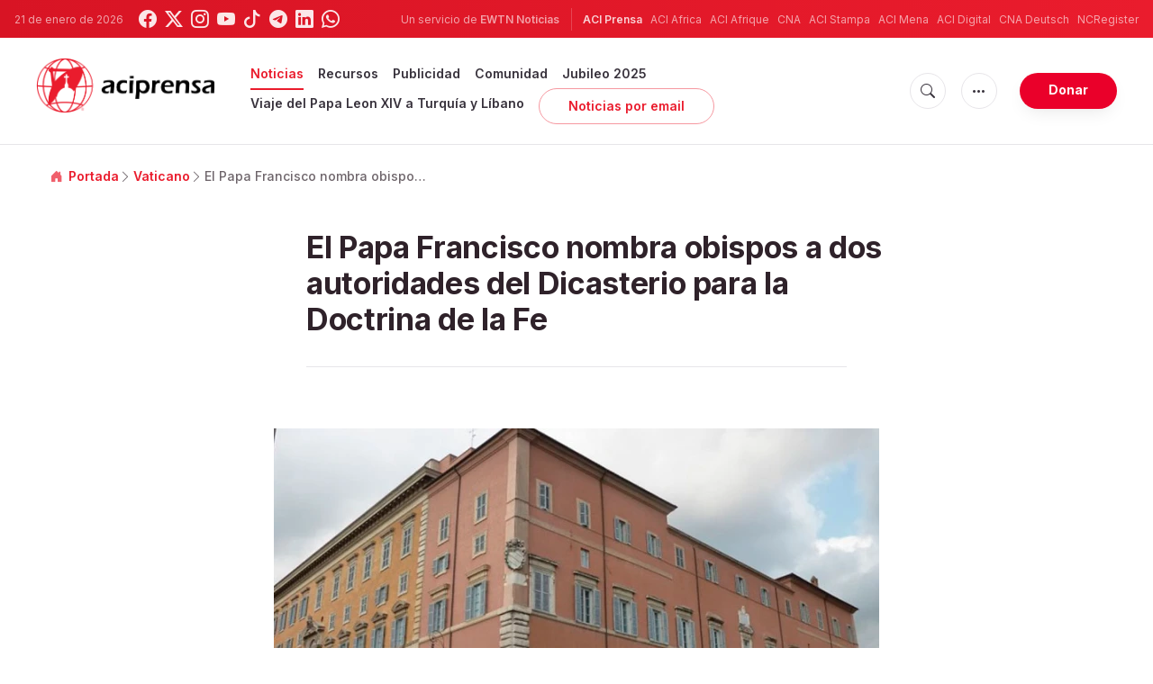

--- FILE ---
content_type: text/html; charset=UTF-8
request_url: https://www.aciprensa.com/noticias/105533/el-papa-francisco-hace-nuevos-nombramientos-episcopales-en-el-dicasterio-para-la-doctrina-de-la-fe
body_size: 16398
content:
<!DOCTYPE html>
<html lang="es">
<head>
  <title>
    El Papa Francisco hace nuevos nombramientos episcopales en el Dicasterio para la Doctrina de la Fe | ACI Prensa  </title>
  <meta http-equiv="Content-Type" content="text/html; charset=UTF-8">
<meta http-equiv="X-UA-Compatible" content="IE=edge,chrome=1">

  <meta name="description" content="El Papa Francisco ha nombrado Mons. John Joseph Kennedy, actual secretario de la Sección Disciplinar del Dicasterio, Obispo titular de Ossero y también Obispo titular de Utica a Mons. Philippe Curbelié, Subsecretario del Dicasterio."/>
  <meta name="keywords" content="Vaticano, Papa Francisco, Dicasterio para la Doctrina de la Fe, noticias católicas"/>
  <meta name="author" content="ACI Prensa"/>
<meta name="copyright" content="© 2026 ACI Prensa | Todos los derechos reservados."/>
<meta name="viewport" content="width=device-width, initial-scale=1, minimum-scale=1.0, maximum-scale=1.0, user-scalable=no"/>

<meta name="apple-mobile-web-app-capable" content="yes">
<meta name="format-detection" content="telephone=no">


<meta property="twitter:account_id" content="17828368"/>
  <meta property="twitter:card" content="summary_large_image"/>
  <meta property="twitter:site" content="@aciprensa"/>
  <meta property="twitter:url" content="https://www.aciprensa.com/noticias/105533/el-papa-francisco-hace-nuevos-nombramientos-episcopales-en-el-dicasterio-para-la-doctrina-de-la-fe"/>
  <meta property="twitter:title" content="El Papa Francisco nombra obispos a dos autoridades del Dicasterio para la Doctrina de la Fe"/>
  <meta property="twitter:description" content="El Papa Francisco ha nombrado Mons. John Joseph Kennedy, actual secretario de la Sección Disciplinar del Dicasterio, Obispo titular de Ossero y también Obispo titular de Utica a Mons. Philippe Curbelié, Subsecretario del Dicasterio."/>
  <meta property="twitter:creator" content="@aciprensa"/>
<meta property="twitter:image" content="http://www.aciprensa.com/imagespp/CongregacionDeLaDoctrinaDeLaFe_WikimediaCommons_140316_1.jpg?w=900&h=450&jpg"/>



<meta property="og:type" content="article"/>
  <meta property="og:title" content="El Papa Francisco nombra obispos a dos autoridades del Dicasterio para la Doctrina de la Fe"/>
  <meta property="og:url" content="https://www.aciprensa.com/noticias/105533/el-papa-francisco-hace-nuevos-nombramientos-episcopales-en-el-dicasterio-para-la-doctrina-de-la-fe"/>
  <meta property="og:image" content="http://www.aciprensa.com/imagespp/CongregacionDeLaDoctrinaDeLaFe_WikimediaCommons_140316_1.jpg"/>
  <meta property="og:description" content="El Papa Francisco ha nombrado Mons. John Joseph Kennedy, actual secretario de la Sección Disciplinar del Dicasterio, Obispo titular de Ossero y también Obispo titular de Utica a Mons. Philippe Curbelié, Subsecretario del Dicasterio."/>
  <meta property="og:site_name" content="ACI Prensa"/>
	<meta property="ia:markup_url" content="https://www.aciprensa.com/noticias/105533/el-papa-francisco-hace-nuevos-nombramientos-episcopales-en-el-dicasterio-para-la-doctrina-de-la-fe/ia" />
	<link rel="amphtml" href="https://www.aciprensa.com/amp/noticias/105533/el-papa-francisco-hace-nuevos-nombramientos-episcopales-en-el-dicasterio-para-la-doctrina-de-la-fe">

<meta name="parsely-link" content="https://www.aciprensa.com/noticias/105533/el-papa-francisco-hace-nuevos-nombramientos-episcopales-en-el-dicasterio-para-la-doctrina-de-la-fe" />
<meta name="parsely-title" content="El Papa Francisco hace nuevos nombramientos episcopales en el Dicasterio para la Doctrina de la Fe | ACI Prensa" />
  <meta name="parsely-type" content="post" />
<meta name="parsely-image-url" content="http://www.aciprensa.com/imagespp/CongregacionDeLaDoctrinaDeLaFe_WikimediaCommons_140316_1.jpg" />
  <meta name="parsely-pub-date" content="2024-07-29T09:25:00-05:00" />
  <meta name="parsely-section" content="Vaticano" />
          <meta name="parsely-author" content="Almudena Martínez-Bordiú" />
      <meta name="parsely-tags" content="Vaticano, Papa Francisco, Dicasterio para la Doctrina de la Fe, noticias católicas" />


    <meta name="analytics-page-type" content="post" />
    <meta name="analytics-pub-date" content="2024-07-29T09:25:00-05:00" />
    <meta name="analytics-section" content="vaticano" />
                <meta name="analytics-authors" content="Almudena Martínez-Bordiú" />
                    <meta name="analytics-tags" content="papa francisco|dicasterio para la doctrina de la fe|noticias católicas" />
        <meta name="analytics-page-id" content="105533" />

<link rel="canonical" href="https://www.aciprensa.com/noticias/105533/el-papa-francisco-hace-nuevos-nombramientos-episcopales-en-el-dicasterio-para-la-doctrina-de-la-fe">
<link rel="stylesheet" href="https://cdn.jsdelivr.net/npm/bootstrap-icons@1.11.1/font/bootstrap-icons.css">
<link rel="stylesheet" type="text/css" href="https://www.aciprensa.com/assets/css/app.css?id=865adcf6b695ad9d00261fd9a186ed33">

<link rel="icon" type="image/png" href="https://www.aciprensa.com/assets/images/extra/apple/apple-touch-icon-57x57.png" sizes="196x196" />
<link rel="icon" type="image/png" href="https://www.aciprensa.com/assets/images/extra/favicon/favicon-96x96.png" sizes="96x96" />
<link rel="icon" type="image/png" href="https://www.aciprensa.com/assets/images/extra/favicon/favicon-32x32.png" sizes="32x32" />
<link rel="icon" type="image/png" href="https://www.aciprensa.com/assets/images/extra/favicon/favicon-16x16.png" sizes="16x16" />
<link rel="icon" type="image/png" href="https://www.aciprensa.com/assets/images/extra/favicon/favicon-128x128.png" sizes="128x128" />
<link rel="apple-touch-icon-precomposed" sizes="57x57" href="https://www.aciprensa.com/assets/images/extra/apple/apple-touch-icon-57x57.png" />
<link rel="apple-touch-icon-precomposed" sizes="114x114" href="https://www.aciprensa.com/assets/images/extra/apple/apple-touch-icon-114x114.png" />
<link rel="apple-touch-icon-precomposed" sizes="72x72" href="https://www.aciprensa.com/assets/images/extra/apple/apple-touch-icon-72x72.png" />
<link rel="apple-touch-icon-precomposed" sizes="144x144" href="https://www.aciprensa.com/assets/images/extra/apple/apple-touch-icon-144x144.png" />
<link rel="apple-touch-icon-precomposed" sizes="60x60" href="https://www.aciprensa.com/assets/images/extra/apple/apple-touch-icon-60x60.png" />
<link rel="apple-touch-icon-precomposed" sizes="120x120" href="https://www.aciprensa.com/assets/images/extra/apple/apple-touch-icon-120x120.png" />
<link rel="apple-touch-icon-precomposed" sizes="76x76" href="https://www.aciprensa.com/assets/images/extra/apple/apple-touch-icon-76x76.png" />
<link rel="apple-touch-icon-precomposed" sizes="152x152" href="https://www.aciprensa.com/assets/images/extra/apple/apple-touch-icon-152x152.png" />
<!-- BEGIN SHAREAHOLIC CODE -->
<link rel="preload" href="https://cdn.shareaholic.net/assets/pub/shareaholic.js" as="script" />
<meta name="shareaholic:site_id" content="8f473d9a61ae2ca9cbf05392406ed153" />
<script data-cfasync="false" async src="https://cdn.shareaholic.net/assets/pub/shareaholic.js"></script>
<!-- END SHAREAHOLIC CODE -->
  <!-- PostHog Analytics -->
<script>
(function() {
    'use strict';

    // PostHog CDN Loader
    !function(t,e){var o,n,p,r;e.__SV||(window.posthog=e,e._i=[],e.init=function(i,s,a){function g(t,e){var o=e.split(".");2==o.length&&(t=t[o[0]],e=o[1]);t[e]=function(){t.push([e].concat(Array.prototype.slice.call(arguments,0)))}}(p=t.createElement("script")).type="text/javascript",p.async=!0,p.src=s.api_host+"/static/array.js",(r=t.getElementsByTagName("script")[0]).parentNode.insertBefore(p,r);var u=e;for(void 0!==a?u=e[a]=[]:a="posthog",u.people=u.people||[],u.toString=function(t){var e="posthog";return"posthog"!==a&&(e+="."+a),t||(e+=" (stub)"),e},u.people.toString=function(){return u.toString(1)+".people (stub)"},o="capture identify alias people.set people.set_once set_config register register_once unregister opt_out_capturing has_opted_out_capturing opt_in_capturing reset isFeatureEnabled onFeatureFlags getFeatureFlag getFeatureFlagPayload reloadFeatureFlags group updateEarlyAccessFeatureEnrollment getEarlyAccessFeatures getActiveMatchingSurveys getSurveys".split(" "),n=0;n<o.length;n++)g(u,o[n]);e._i.push([i,s,a])},e.__SV=1)}(document,window.posthog||[]);

    // =============================================================================
    // PostHog Configuration
    // =============================================================================

    const posthogConfig = {
        enabled: true,
        apiKey: 'phc_3b4tsLrHHzsSavxDBpOPpePiNKlWmVVxiZbc1uqqSaB',
        host: 'https://eu.i.posthog.com',
        webVitalsSampleRate: 10,
        sessionReplaySampleRate: 0,
        forceSessionReplay: false,
        forceSessionReplayParam: 'posthog_force_replay',
        debug: false
    };

    // =============================================================================
    // Types & Interfaces
    // =============================================================================

    /**
     * @typedef {Object} AnalyticsContext
     * @property {string|null} pageType
     * @property {string|null} pubDate
     * @property {string|null} section
     * @property {string|null} author
     * @property {string[]|null} authors
     * @property {string[]|null} tags
     */

    // =============================================================================
    // Constants & State
    // =============================================================================

    // Set to track seen error signatures to prevent duplicate exception reporting
    const seenErrors = new Set();

    // =============================================================================
    // PostHog Initialization
    // =============================================================================

    /**
     * Initialize PostHog analytics with proper configuration
     */
    function initializePostHog() {
        // Skip initialization if disabled or no API key
        if (!posthogConfig.enabled || !posthogConfig.apiKey) {
            return;
        }

        try {
            posthog.init(posthogConfig.apiKey, {
                api_host: posthogConfig.host,
                persistence: 'memory',
                debug: posthogConfig.debug,
                autocapture: true,
                capture_pageview: true,
                capture_pageleave: true,
                capture_exceptions: true,
                cross_subdomain_cookie: false,
                disable_session_recording: !shouldEnableSessionReplay(),
                capture_performance: getPerformanceConfig(),
                before_send: processEventBeforeSend,
                loaded: function() {
                    setAnalyticsContext();
                }
            });
        } catch (error) {
            // Silently fail to avoid breaking the application
            console.error('PostHog initialization failed:', error);
        }
    }

    // =============================================================================
    // Event Processing & Filtering
    // =============================================================================

    /**
     * Generate a unique signature for an error to enable deduplication
     */
    function generateErrorSignature(event) {
        if (!event.properties || !event.properties.$exception_list) {
            return '';
        }

        const exceptions = event.properties.$exception_list;
        if (!Array.isArray(exceptions) || exceptions.length === 0) {
            return '';
        }

        // Use the first exception to generate signature
        const exception = exceptions[0];
        const type = exception.type || 'Unknown';
        const message = exception.value || '';
        const stackTrace = exception.stacktrace && exception.stacktrace.frames && exception.stacktrace.frames[0];

        // Create signature from error type, message, and top stack frame
        return [
            type,
            message,
            stackTrace ? stackTrace.filename || '' : '',
            stackTrace ? stackTrace.function || '' : '',
            stackTrace ? stackTrace.lineno || '' : ''
        ].join('|');
    }

    /**
     * Process events before sending to PostHog
     * Handles sampling and deduplication
     */
    function processEventBeforeSend(event) {
        if (event === null) {
            return null;
        }

        // Sample web vitals events
        if (
            event.event === '$web_vitals' &&
            Math.random() * 100 > posthogConfig.webVitalsSampleRate
        ) {
            return null; // Drop this event
        }

        // Deduplicate exception events
        if (event.event === '$exception') {
            const errorSignature = generateErrorSignature(event);
            if (errorSignature && seenErrors.has(errorSignature)) {
                return null; // Drop duplicate error
            }
            if (errorSignature) {
                seenErrors.add(errorSignature);
            }
        }

        return event;
    }

    /**
     * Determine if session replay should be enabled
     */
    function shouldEnableSessionReplay() {
        const forceSessionReplay = posthogConfig.forceSessionReplay ||
            (typeof window !== 'undefined' &&
                new URLSearchParams(window.location.search).has(posthogConfig.forceSessionReplayParam));

        return forceSessionReplay || Math.random() * 100 < posthogConfig.sessionReplaySampleRate;
    }

    /**
     * Get performance configuration based on web vitals sample rate
     */
    function getPerformanceConfig() {
        if (posthogConfig.webVitalsSampleRate === 100) {
            return true;
        } else if (posthogConfig.webVitalsSampleRate > 0) {
            return {
                web_vitals_sample_rate: posthogConfig.webVitalsSampleRate / 100
            };
        }
        return false;
    }

    // =============================================================================
    // Context Utilities
    // =============================================================================

    /**
     * Get page metadata from generic analytics meta tags
     */
    function getPageMetadata() {
        const metaMapping = [
            ['page_type', 'analytics-page-type'],
            ['pub_date', 'analytics-pub-date'],
            ['section', 'analytics-section'],
            ['authors', 'analytics-authors'],
            ['tags', 'analytics-tags'],
            ['page_id', 'analytics-page-id']
        ];

        const metadata = {};

        metaMapping.forEach(function(item) {
            const el = document.querySelector('meta[name="' + item[1] + '"]');
            if (el && el.content) {
                // Use pipe separator for arrays (tags and authors), keep comma for backward compatibility with single author
                if (item[0] === 'tags' || item[0] === 'authors') {
                    metadata[item[0]] = el.content.split('|').map(function(s) { return s.trim(); }).filter(Boolean);
                } else {
                    metadata[item[0]] = el.content;
                }
            }
        });

        return metadata;
    }

    /**
     * Get the current page URL path
     */
    function getPagePath() {
        return typeof window !== 'undefined' ? window.location.pathname : '';
    }

    // =============================================================================
    // Analytics Context Management
    // =============================================================================

    /**
     * Set analytics context using PostHog Super Properties
     * This ensures all events include these properties automatically
     */
    function setAnalyticsContext() {
        if (!posthogConfig.enabled || typeof posthog === 'undefined') {
            return;
        }

        try {
            const pageMetadata = getPageMetadata();
            const contextData = Object.assign({
                app_name: 'aciprensa',
                app_version: '0.1.0',
            }, pageMetadata);

            posthog.register(contextData);
        } catch (error) {
            console.error('Failed to set analytics context:', error);
            // Register error flag for debugging
            try {
                posthog.register({ 'register-error': true });
            } catch (e) {
                // Silent fail
            }
        }
    }

    /**
     * Clear analytics context by unregistering properties
     */
    function clearAnalyticsContext() {
        if (!posthogConfig.enabled || typeof posthog === 'undefined') {
            return;
        }

        try {
            const keysToUnregister = [
                'page_type', 'pub_date', 'section', 'authors', 'tags',
                'app_name', 'page_id'
            ];

            keysToUnregister.forEach(function(key) {
                posthog.unregister(key);
            });
        } catch (error) {
            console.error('Failed to clear analytics context:', error);
        }
    }

    /**
     * Get current analytics context from PostHog
     */
    function getAnalyticsContext() {
        if (!posthogConfig.enabled || typeof posthog === 'undefined') {
            return {
                pageType: null,
                pubDate: null,
                section: null,
                authors: null,
                tags: null
            };
        }

        try {
            return {
                pageType: posthog.get_property('page_type') || null,
                pubDate: posthog.get_property('pub_date') || null,
                section: posthog.get_property('section') || null,
                authors: posthog.get_property('authors') || null,
                tags: posthog.get_property('tags') || null
            };
        } catch (error) {
            return {
                pageType: null,
                pubDate: null,
                section: null,
                authors: null,
                tags: null
            };
        }
    }

    // =============================================================================
    // Public API
    // =============================================================================

    // Expose functions to global scope for external use
    window.PostHogAnalytics = {
        initialize: initializePostHog,
        setContext: setAnalyticsContext,
        clearContext: clearAnalyticsContext,
        getContext: getAnalyticsContext,
        config: posthogConfig
    };

    // =============================================================================
    // Auto-initialization
    // =============================================================================

    // Initialize PostHog when DOM is ready
    if (document.readyState === 'loading') {
        document.addEventListener('DOMContentLoaded', initializePostHog);
    } else {
        initializePostHog();
    }
})();
</script>
<!-- End PostHog Analytics -->
  <script type="text/javascript" src="//embeds.iubenda.com/widgets/4535bc07-db7e-44ea-afb4-fef3853b9e9e.js"></script>
    <script
    async
    src="https://platform.twitter.com/widgets.js"
    charset="utf-8"
  ></script>
  <script type="application/ld+json">
{
  "@context": "http://schema.org",
  "@type": "NewsArticle",
  "headline": "El Papa Francisco nombra obispos a dos autoridades del Dicasterio para la Doctrina de la Fe",
  "description": "El Papa Francisco ha nombrado Mons. John Joseph Kennedy, actual secretario de la Sección Disciplinar del Dicasterio, Obispo titular de Ossero y también Obispo titular de Utica a Mons. Philippe Curbelié, Subsecretario del Dicasterio.",
  "datePublished": "2024-07-29T09:25:00-05:00",
  "dateModified": "2024-07-29T09:25:03-05:00",
  "mainEntityOfPage": "https://www.aciprensa.com/noticias/105533/el-papa-francisco-hace-nuevos-nombramientos-episcopales-en-el-dicasterio-para-la-doctrina-de-la-fe",
  "publisher": {
    "@type": "Organization",
    "name": "ACI Prensa",
    "logo": {
      "@type": "ImageObject",
      "url": "https://www.aciprensa.com/assets/images/branding/aci_redblack.png",
      "width": 2692,
      "height": 752
    }
  },

  "author": [
        {
      "@type": "Person",
      "url": "https://www.aciprensa.com/author/52/almudena-martinez-bordiu",
      "name": "Almudena Martínez-Bordiú",
      "description": "Especializada en información religiosa en España desde 2015, ha sido corresponsal senior de ACI Prensa y EWTN Noticias en el Vaticano y actualmente es corresponsal de Europa con base en España."
    }      ],
  "image": {
    "@type": "ImageObject",
    "url": "http://www.aciprensa.com/imagespp/CongregacionDeLaDoctrinaDeLaFe_WikimediaCommons_140316_1.jpg?w=900&h=500"
  }
}
</script>    <script type='text/javascript'>
var googletag = googletag || {};
googletag.cmd = googletag.cmd || [];
(function() {
    var gads = document.createElement('script');
    gads.async = true;
    gads.type = 'text/javascript';
    var useSSL = 'https:' == document.location.protocol;
    gads.src = (useSSL ? 'https:' : 'http:') + 
    '//www.googletagservices.com/tag/js/gpt.js';
    var node = document.getElementsByTagName('script')[0];
    node.parentNode.insertBefore(gads, node);
})();

googletag.cmd.push(function() {
    var mappingHeaderBanner = googletag.sizeMapping().
        addSize([992, 0], [[728, 90],[970, 90]]). //desktop
        addSize([768, 0], [[728, 90]]). //tablet
        addSize([320, 0], [[320, 100], [320, 50]]). //mobile
        addSize([0, 0], []). //other
        build();
    var mappingArticleFooter = googletag.sizeMapping().
        addSize([992, 0], [[468, 60]]). //desktop
        addSize([768, 0], [[468, 60]]). //tablet
        addSize([320, 0], [[300, 250]]). //mobile
        addSize([0, 0], [[300, 250]]). //other
        build();

    googletag.defineSlot('/35602961/ACI_P_Sidebar_A', [[1, 1], [300, 250], 'fluid'], 'div-gpt-ad-1449584389181-0').addService(googletag.pubads()).setCollapseEmptyDiv(true,true);
    googletag.defineSlot('/35602961/ACI_P_Sidebar_B', [[1, 1], [300, 250], 'fluid'], 'div-gpt-ad-1449584389181-1').addService(googletag.pubads()).setCollapseEmptyDiv(true,true);
    googletag.defineSlot('/35602961/ACI_P_Sidebar_C', [[1, 1], [300, 250], 'fluid'], 'div-gpt-ad-1449584389181-2').addService(googletag.pubads()).setCollapseEmptyDiv(true,true);       
    googletag.defineSlot('/35602961/ACI_P_Article_1', [[1, 1], [300, 250], 'fluid'], 'div-gpt-ad-1460055153120-0').addService(googletag.pubads()).setCollapseEmptyDiv(true,true);
    googletag.defineSlot('/35602961/ACI_P_Article_2', [[1, 1], [300, 250], 'fluid'], 'div-gpt-ad-1460055153120-1').addService(googletag.pubads()).setCollapseEmptyDiv(true,true);
    googletag.defineSlot('/35602961/ACI_P_Top_Banner', [[728, 90], [970, 90], [320, 100], [320, 50]], 'div-gpt-ad-1554327193243-0').defineSizeMapping(mappingHeaderBanner).addService(googletag.pubads()).setCollapseEmptyDiv(true,true);
    googletag.defineSlot('/35602961/ACI_P_Bottom_Banner', [[1, 1], [300, 250], 'fluid'], 'div-gpt-ad-1554327386361-0').defineSizeMapping(mappingArticleFooter).addService(googletag.pubads()).setCollapseEmptyDiv(true,true);
    googletag.defineSlot('/35602961/ACI_P_Slider', [[300, 250], [728, 90], [970, 90], [320, 50]], 'ACI_P_Slider').addService(googletag.pubads());
    googletag.pubads().collapseEmptyDivs();
            googletag.pubads().setTargeting('Keyword', ["Papa Francisco","Dicasterio para la Doctrina de la Fe","noticias cat\u00f3licas"]);
        googletag.enableServices();
});
</script>
  <style>
    .container {
      width: 100%;
    }

    .live-post-date-mobile{
      font-size: 0.750rem !important;
    }
    .date-author {
      font-size: 0.8rem !important;
      padding-bottom: 0;
      margin-left: auto !important;
      font-weight: 600 !important;
      margin-bottom: 0 !important;
      text-align: right;
    }

    .date-author-mobile {
      font-size: 0.9rem !important;
      padding-bottom: 0;
      margin-bottom: 0 !important;
      margin-left: auto !important;
      font-weight: 300 !important;
      font-size: .9rem !important;
      text-align: right;
    }

    @media (max-width: 577px) {
      .date-author {
        display: none;
      }

      .facebook-wrapper iframe {
        max-width: 94vw;
      }
    }

    @media (min-width: 577px) {
      
      .date-author-mobile {
        display: none;
      }

      .live-post-date-mobile{
        display: none;
      }
    }

    .embed-spotify-custom::before {
      padding-top: 27%;
    }

    video {
      max-width: 100%;
    }
  </style>
    <!-- Global site tag (gtag.js) - Google Analytics -->
  <!-- Deshabilitado porque el código ya está en el contenedor del tag manager -->
  
  <script>
    ! function(f, b, e, v, n, t, s) {
      if (f.fbq) return;
      n = f.fbq = function() {
        n.callMethod ?
          n.callMethod.apply(n, arguments) : n.queue.push(arguments)
      };
      if (!f._fbq) f._fbq = n;
      n.push = n;
      n.loaded = !0;
      n.version = '2.0';
      n.queue = [];
      t = b.createElement(e);
      t.async = !0;
      t.src = v;
      s = b.getElementsByTagName(e)[0];
      s.parentNode.insertBefore(t, s)
    }(window, document, 'script',
      'https://connect.facebook.net/en_US/fbevents.js');
    fbq('init', '284567475785076');
    fbq('track', 'PageView');
  </script>
  <script>
    (function(w, d, s, l, i) {
      w[l] = w[l] || [];
      w[l].push({
        'gtm.start': new Date().getTime(),
        event: 'gtm.js'
      });
      var f = d.getElementsByTagName(s)[0],
        j = d.createElement(s),
        dl = l != 'dataLayer' ? '&l=' + l : '';
      j.async = true;
      j.src =
        'https://www.googletagmanager.com/gtm.js?id=' + i + dl;
      f.parentNode.insertBefore(j, f);
    })(window, document, 'script', 'dataLayer', 'GTM-P5HTKG2');
  </script>
</head>

<body class="post">
  <noscript><img height="1" src="https://www.facebook.com/tr?id=284567475785076&ev=PageView&noscript=1" style="display:none" width="1" /></noscript>
  <noscript><iframe height="0" src="https://www.googletagmanager.com/ns.html?id=GTM-P5HTKG2" style="display:none;visibility:hidden"
            width="0"></iframe></noscript>
  <div id="app">
    <header class="p-0" id="header">
	
	<div class="header-desktop">
        <div id="topbar" class="py-2 clear">
	<div class="left">
		<span class="today mr-3 mr-s-0">21 de enero de 2026</span>
		<ul class="social-menu">
	<li class="mr-1"><a href="https://www.facebook.com/aciprensa" target="_blank"><i class="bi bi-facebook"></i></a></li>
	<li class="mr-1"><a href="https://twitter.com/aciprensa" target="_blank"><i class="bi bi-twitter-x"></i></a></li>
	<li class="mr-1"><a href="https://www.instagram.com/aciprensa/" target="_blank"><i class="bi bi-instagram"></i></a></li>
	<li class="mr-1"><a href="https://www.youtube.com/aciprensa" target="_blank"><i class="bi bi-youtube"></i></a></li>
	<li class="mr-1"><a href="https://www.tiktok.com/@aciprensa" target="_blank"><i class="bi bi-tiktok"></i></a></li>
	<li class="mr-1"><a href="https://t.me/aci_prensa" target="_blank"><i class="bi bi-telegram"></i></a></li>
	<li class="mr-1"><a href="https://www.linkedin.com/company/aciprensa/" target="_blank"><i class="bi bi-linkedin"></i></a></li>
	<li class="mr-1"><a href="https://whatsapp.com/channel/0029Va9ZsgeEawdu2SIrTw3u" target="_blank"><i class="bi bi-whatsapp"></i></a></li>
</ul>	</div>
	<div class="right">
		<span class="ewtn-title"> Un servicio de <a href="//www.ewtnnoticias.com" title="EWTN News">EWTN Noticias</a></span>

		<div class="ewtn-services current-page">
			<a class="service current-service" href="javascript:;" target="_blank">ACI Prensa</a>
			<a class="service" href="https://www.aciafrica.org/" target="_blank">ACI Africa</a>
			<a class="service" href="https://www.aciafrique.org/" target="_blank">ACI Afrique</a>
			<a class="service" href="https://www.catholicnewsagency.com">CNA</a>
			<a class="service" href="https://www.acistampa.com/" target="_blank">ACI Stampa</a>
			<a class="service" href="https://www.acimena.com/" target="_blank">ACI Mena</a>
			<a class="service" href="https://www.acidigital.com/" target="_blank">ACI Digital</a>
			<a class="service" href="https://de.catholicnewsagency.com/" target="">CNA Deutsch</a>
			<a class="service" href="https://www.ncregister.com/" target="_blank">NCRegister</a>
		</div>
	</div>
</div>
<div class="menubar sticky-menu justify-content-between d-flex" id="principalDesktopMenuBar">
	<a href="/"><img class="logo logo-desktop" src="https://www.aciprensa.com/assets/images/branding/aci_redblack.png" alt="ACI Prensa"></a>

	<div class="menu-content justify-content-between d-flex align-items-center">
		<div class="no-wrap d-flex">
			<ul id="main-menu" class="sm sm-clean">
    <li
        class=active>

        <a href='javascript:;' class="has-submenu"><span class="sub-arrow"></span> Noticias</a>
        <ul class="sub-menu">
            <li><a href="https://www.aciprensa.com/noticias">Últimas noticias</a></li>
            <li><a href="https://www.aciprensa.com/noticias/vaticano"> Vaticano</a></li>
            <li><a href="https://www.aciprensa.com/noticias/america"> América</a></li>
            <li><a href="https://www.aciprensa.com/noticias/espana"> España</a></li>
            <li><a href="https://www.aciprensa.com/noticias/mundo"> Mundo</a></li>
            <li><a href="https://www.aciprensa.com/noticias/controversias"> Controversias</a></li>
            <li><a href="https://www.aciprensa.com/noticias/vida-y-familia"> Vida y familia</a></li>
            <li><a href="https://www.aciprensa.com/noticias/fake-news"> Fake News</a></li>
            <li><a href="https://www.aciprensa.com/noticias/libertad-religiosa"> Libertad Religiosa</a></li>
            <li><a href="https://www.aciprensa.com/archivo"> Archivo</a></li>
            <li><a href="https://www.aciprensa.com/suscribir"> Noticias por e-mail</a></li>
        </ul>
    </li>
    <li class=>
        <a href='javascript:;' class="has-submenu"><span class="sub-arrow"></span> Recursos</a>
        <ul class="sub-menu">
            <li><a href="/recursos/12/el-aborto">Aborto</a></li>
            <li><a href="/recursos/15/apologetica">Apologética</a></li>
            <li><a href="/recursos/22/biblia">Biblia</a></li>
            <li><a href="/calendario">Calendario Litúrgico</a></li>
            <li><a href="/cardenales">Cardenales</a></li>
            <li><a href="https://ec.aciprensa.com/wiki/P%C3%A1gina_principal">Enciclopedia Católica</a></li>
            <li><a href="/tags/248/juan-pablo-ii">Juan Pablo II</a></li>
            <li><a href="/recursos/16/la-iglesia">Iglesia</a></li>
            <li><a href="/recursos/33/liturgia">Liturgia</a></li>
            <li><a href="/recursos/32/maria-virgen-y-madre-de-jesus">Virgen María</a></li>
            <li><a href="/recursos/26/moral">Moral</a></li>
            <li><a href="/recursos/20/oraciones">Oraciones</a></li>
            <li><a href="/noticias/etiquetas/papa-francisco">Papa Francisco</a></li>
            <li><a href="/recursos/4645/familia">Familia</a></li>
            <li><a href="/recursos/49/matrimonio">Matrimonio</a></li>
            <li><a href="/recursos/28/reportajes">Reportajes</a></li>
            <li><a href="/sacramentos/">Sacramentos</a></li>
            <li><a href="/catequesis/">Catequesis</a></li>
            <li><a href="/documentos/">Documentos Eclesiales</a></li>
            <li><a href="/catequesis/misa1.htm">Santa Misa</a></li>
            <li><a href="/recursos/308/santa-sede">Santa Sede</a></li>
            <li><a href="/santos/">Santos</a></li>
            <li><a href="/recursos/2109/sexualidad">Sexualidad</a></li>
            <li><a href="/historias">Historias urbanas</a></li>
            <!--cambiados-->

        </ul>
    </li>
    <li><a href="https://www.ewtnadvertising.com/?lang=es" target="_blank">Publicidad</a></li>
    <li class=>
        <a href='javascript:;' class="has-submenu"><span class="sub-arrow"></span> Comunidad</a>
        <ul class="sub-menu">
            <li><a href="/prayer/prayer.php">Cadena de Oración</a></li>
        </ul>
    </li>
    <li class=>
        <a href="https://www.aciprensa.com/jubileo2025">Jubileo 2025</a>
    </li>
    <li class=>
        <a href="https://www.aciprensa.com/viajepapal">Viaje del Papa Leon XIV a Turquía y Líbano</a>
    </li>
    <li><a class="featured-btn" href="https://www.aciprensa.com/suscribir">Noticias por email</a></li>
</ul>
		</div>

		<ul class="extra-buttons no-wrap">
			<li><a href="javascript:;" class="btn-icon" id="search-btn"><i class="bi bi-search"></i></a></li>
			<li class="dropdown">
				<a href="javascript:;" class="dropdown-open btn-icon"><i class="bi bi-three-dots"></i></a>
				<div class="dropdown-content">
					<a class="dropdown-item" href="https://www.aciprensa.com/privacidad" target="_blank">Política de Privacidad</a>
					<a class="dropdown-item" href="https://www.aciprensa.com/cookies" target="_blank">Política de cookies</a>
				</div>
			</li>
			<li><a href="https://missions.ewtn.com/donation/aciprensa/" class="btn btn-rounded btn-success">
				Donar
			</a></li>
		</ul>
	</div>

	<div id="search-block">
		<div class="search-content d-flex justify-content-between align-items-center white">
			<div class="search-bar">
    <form class="search" accept-charset="utf-8" method="get" action="/results">
        <div class="input-field">
            <i class="bi bi-search"></i>
            <input class="search-field" type="text" name="q" placeholder="Buscar">
            <button type="submit" id="search" class="submit-form submit-btn btn btn-rounded btn-success"
                value=""><span class="search-text">
                    Buscar
                </span><i class="bi bi-search"></i></button>
        </div>
    </form>
</div>
			<a href="javascript:;" id="close-search"></a>
		</div>
	</div>
</div>
<div id="lastMinuteContainer">
</div>
    </div>

	<div class="header-tablet responsive-header">
		<div id="topbar" class="py-2 clear">
	<div class="left">
        <span class="today mr-3 mr-s-0">21 de enero de 2026</span>
		<ul class="social-menu">
	<li class="mr-1"><a href="https://www.facebook.com/aciprensa" target="_blank"><i class="bi bi-facebook"></i></a></li>
	<li class="mr-1"><a href="https://twitter.com/aciprensa" target="_blank"><i class="bi bi-twitter-x"></i></a></li>
	<li class="mr-1"><a href="https://www.instagram.com/aciprensa/" target="_blank"><i class="bi bi-instagram"></i></a></li>
	<li class="mr-1"><a href="https://www.youtube.com/aciprensa" target="_blank"><i class="bi bi-youtube"></i></a></li>
	<li class="mr-1"><a href="https://www.tiktok.com/@aciprensa" target="_blank"><i class="bi bi-tiktok"></i></a></li>
	<li class="mr-1"><a href="https://t.me/aci_prensa" target="_blank"><i class="bi bi-telegram"></i></a></li>
	<li class="mr-1"><a href="https://www.linkedin.com/company/aciprensa/" target="_blank"><i class="bi bi-linkedin"></i></a></li>
	<li class="mr-1"><a href="https://whatsapp.com/channel/0029Va9ZsgeEawdu2SIrTw3u" target="_blank"><i class="bi bi-whatsapp"></i></a></li>
</ul>	</div>
	<div class="right">
		<span class="ewtn-title">Un servicio de <a href="//www.ewtnnoticias.com" title="EWTN Noticias">EWTN Noticias</a></span>

		<div class="dropdown current-page">
			<a href="javascript:;" class="dropdown-open">ACI Prensa <i class="bi bi-three-dots"></i></a>
			<div class="dropdown-content">
				<a class="dropdown-item" href="https://www.aciafrica.org/" target="_blank">ACI Africa</a>
				<a class="dropdown-item" href="https://www.aciafrique.org/" target="_blank">ACI Afrique</a>
				<a class="dropdown-item" href="https://www.catholicnewsagency.com">CNA</a>
				<a class="dropdown-item" href="https://www.acistampa.com/" target="_blank">ACI Stampa</a>
				<a class="dropdown-item" href="https://www.acimena.com/" target="_blank">ACI Mena</a>
				<a class="dropdown-item" href="https://www.acidigital.com/" target="_blank">ACI Digital</a>
				<a class="dropdown-item" href="https://de.catholicnewsagency.com/" target="">CNA Deutsch</a>
				<a class="dropdown-item" href="https://www.ncregister.com/" target="_blank">NCRegister</a>
			</div>
		</div>
	</div>
</div>
<div class="menubar sticky-menu justify-content-between d-flex" id="principalTabletMenuBar">
	<a href="/"><img class="logo logo-tablet" src="https://www.aciprensa.com/assets/images/branding/aci_redblack.png" alt="ACI Prensa"></a>
	<div class="menu-content justify-content-end d-flex align-items-center">
		<ul class="extra-buttons">
			<li><a href="javascript:;" class="btn-icon" id="search-btn-2"><i class="bi bi-search"></i></a></li>
			<li class="dropdown">
				<a href="javascript:;" class="dropdown-open btn-icon"><i class="bi bi-three-dots"></i></a>
				<div class="dropdown-content">
					<a class="dropdown-item" href="https://www.aciprensa.com/privacidad" target="_blank">Política de Privacidad</a>
					<a class="dropdown-item" href="https://www.aciprensa.com/cookies" target="_blank">Política de cookies</a>
				</div>
			</li>
			<li><a href="https://missions.ewtn.com/donation/aciprensa/" class="btn btn-rounded btn-success">
				Donar
			</a></li>
			<li class="menu-btn"><a href="javascript:void(0);" class="sidebar-handler btn-icon"><i class="bi bi-list"></i><span>Menu</span></a></li>
		</ul>
	</div>

	<div id="search-block-2">
		<div class="search-content d-flex justify-content-between align-items-center">
			<div class="search-bar">
    <form class="search" accept-charset="utf-8" method="get" action="/results">
        <div class="input-field">
            <i class="bi bi-search"></i>
            <input class="search-field" type="text" name="q" placeholder="Buscar">
            <button type="submit" id="search" class="submit-form submit-btn btn btn-rounded btn-success"
                value=""><span class="search-text">
                    Buscar
                </span><i class="bi bi-search"></i></button>
        </div>
    </form>
</div>
			<a href="javascript:;" id="close-search-2"></a>
		</div>
	</div>
</div>
<div id="lastMinuteTabletContainer">
</div>

<div class="tablet-sidebar responsive-sidebar">
	<a href="javascript:;" class="close-sidebar">&times;</a>
	<div class="responsive-sidebar-content">

		<ul id="main-menu" class="sm sm-clean">
    <li
        class=active>

        <a href='javascript:;' class="has-submenu"><span class="sub-arrow"></span> Noticias</a>
        <ul class="sub-menu">
            <li><a href="https://www.aciprensa.com/noticias">Últimas noticias</a></li>
            <li><a href="https://www.aciprensa.com/noticias/vaticano"> Vaticano</a></li>
            <li><a href="https://www.aciprensa.com/noticias/america"> América</a></li>
            <li><a href="https://www.aciprensa.com/noticias/espana"> España</a></li>
            <li><a href="https://www.aciprensa.com/noticias/mundo"> Mundo</a></li>
            <li><a href="https://www.aciprensa.com/noticias/controversias"> Controversias</a></li>
            <li><a href="https://www.aciprensa.com/noticias/vida-y-familia"> Vida y familia</a></li>
            <li><a href="https://www.aciprensa.com/noticias/fake-news"> Fake News</a></li>
            <li><a href="https://www.aciprensa.com/noticias/libertad-religiosa"> Libertad Religiosa</a></li>
            <li><a href="https://www.aciprensa.com/archivo"> Archivo</a></li>
            <li><a href="https://www.aciprensa.com/suscribir"> Noticias por e-mail</a></li>
        </ul>
    </li>
    <li class=>
        <a href='javascript:;' class="has-submenu"><span class="sub-arrow"></span> Recursos</a>
        <ul class="sub-menu">
            <li><a href="/recursos/12/el-aborto">Aborto</a></li>
            <li><a href="/recursos/15/apologetica">Apologética</a></li>
            <li><a href="/recursos/22/biblia">Biblia</a></li>
            <li><a href="/calendario">Calendario Litúrgico</a></li>
            <li><a href="/cardenales">Cardenales</a></li>
            <li><a href="https://ec.aciprensa.com/wiki/P%C3%A1gina_principal">Enciclopedia Católica</a></li>
            <li><a href="/tags/248/juan-pablo-ii">Juan Pablo II</a></li>
            <li><a href="/recursos/16/la-iglesia">Iglesia</a></li>
            <li><a href="/recursos/33/liturgia">Liturgia</a></li>
            <li><a href="/recursos/32/maria-virgen-y-madre-de-jesus">Virgen María</a></li>
            <li><a href="/recursos/26/moral">Moral</a></li>
            <li><a href="/recursos/20/oraciones">Oraciones</a></li>
            <li><a href="/noticias/etiquetas/papa-francisco">Papa Francisco</a></li>
            <li><a href="/recursos/4645/familia">Familia</a></li>
            <li><a href="/recursos/49/matrimonio">Matrimonio</a></li>
            <li><a href="/recursos/28/reportajes">Reportajes</a></li>
            <li><a href="/sacramentos/">Sacramentos</a></li>
            <li><a href="/catequesis/">Catequesis</a></li>
            <li><a href="/documentos/">Documentos Eclesiales</a></li>
            <li><a href="/catequesis/misa1.htm">Santa Misa</a></li>
            <li><a href="/recursos/308/santa-sede">Santa Sede</a></li>
            <li><a href="/santos/">Santos</a></li>
            <li><a href="/recursos/2109/sexualidad">Sexualidad</a></li>
            <li><a href="/historias">Historias urbanas</a></li>
            <!--cambiados-->

        </ul>
    </li>
    <li><a href="https://www.ewtnadvertising.com/?lang=es" target="_blank">Publicidad</a></li>
    <li class=>
        <a href='javascript:;' class="has-submenu"><span class="sub-arrow"></span> Comunidad</a>
        <ul class="sub-menu">
            <li><a href="/prayer/prayer.php">Cadena de Oración</a></li>
        </ul>
    </li>
    <li class=>
        <a href="https://www.aciprensa.com/jubileo2025">Jubileo 2025</a>
    </li>
    <li class=>
        <a href="https://www.aciprensa.com/viajepapal">Viaje del Papa Leon XIV a Turquía y Líbano</a>
    </li>
    <li><a class="featured-btn" href="https://www.aciprensa.com/suscribir">Noticias por email</a></li>
</ul>

	</div>
</div>
	</div>

	<div class="header-mobile responsive-header">
		<div class="menubar justify-content-between d-flex align-items-center">
	<a href="/"><img class="logo logo-mobile" src="https://www.aciprensa.com/assets/images/branding/logo-white-small.png" alt="ACI Prensa"></a>

	<ul class="extra-buttons">
		<li><a href="https://missions.ewtn.com/donation/aciprensa/" class="btn btn-rounded btn-success">
			Donar
		</a></li>
		<li class="menu-btn"><a href="javascript:void(0);" class="sidebar-handler btn-icon"><i class="bi bi-list"></i></a></li>
	</ul>
</div>
<div id="lastMinuteMobileContainer">
</div>
<div class="mobile-sidebar responsive-sidebar">
	<a href="javascript:;" class="close-sidebar">&times;</a>
	<div class="responsive-sidebar-content">
		<span class="today mr-3 mr-s-0">21 de enero de 2026</span>

		<div class="search-bar">
    <form class="search" accept-charset="utf-8" method="get" action="/results">
        <div class="input-field">
            <i class="bi bi-search"></i>
            <input class="search-field" type="text" name="q" placeholder="Buscar">
            <button type="submit" id="search" class="submit-form submit-btn btn btn-rounded btn-success"
                value=""><span class="search-text">
                    Buscar
                </span><i class="bi bi-search"></i></button>
        </div>
    </form>
</div>

		<ul id="main-menu" class="sm sm-clean">
    <li
        class=active>

        <a href='javascript:;' class="has-submenu"><span class="sub-arrow"></span> Noticias</a>
        <ul class="sub-menu">
            <li><a href="https://www.aciprensa.com/noticias">Últimas noticias</a></li>
            <li><a href="https://www.aciprensa.com/noticias/vaticano"> Vaticano</a></li>
            <li><a href="https://www.aciprensa.com/noticias/america"> América</a></li>
            <li><a href="https://www.aciprensa.com/noticias/espana"> España</a></li>
            <li><a href="https://www.aciprensa.com/noticias/mundo"> Mundo</a></li>
            <li><a href="https://www.aciprensa.com/noticias/controversias"> Controversias</a></li>
            <li><a href="https://www.aciprensa.com/noticias/vida-y-familia"> Vida y familia</a></li>
            <li><a href="https://www.aciprensa.com/noticias/fake-news"> Fake News</a></li>
            <li><a href="https://www.aciprensa.com/noticias/libertad-religiosa"> Libertad Religiosa</a></li>
            <li><a href="https://www.aciprensa.com/archivo"> Archivo</a></li>
            <li><a href="https://www.aciprensa.com/suscribir"> Noticias por e-mail</a></li>
        </ul>
    </li>
    <li class=>
        <a href='javascript:;' class="has-submenu"><span class="sub-arrow"></span> Recursos</a>
        <ul class="sub-menu">
            <li><a href="/recursos/12/el-aborto">Aborto</a></li>
            <li><a href="/recursos/15/apologetica">Apologética</a></li>
            <li><a href="/recursos/22/biblia">Biblia</a></li>
            <li><a href="/calendario">Calendario Litúrgico</a></li>
            <li><a href="/cardenales">Cardenales</a></li>
            <li><a href="https://ec.aciprensa.com/wiki/P%C3%A1gina_principal">Enciclopedia Católica</a></li>
            <li><a href="/tags/248/juan-pablo-ii">Juan Pablo II</a></li>
            <li><a href="/recursos/16/la-iglesia">Iglesia</a></li>
            <li><a href="/recursos/33/liturgia">Liturgia</a></li>
            <li><a href="/recursos/32/maria-virgen-y-madre-de-jesus">Virgen María</a></li>
            <li><a href="/recursos/26/moral">Moral</a></li>
            <li><a href="/recursos/20/oraciones">Oraciones</a></li>
            <li><a href="/noticias/etiquetas/papa-francisco">Papa Francisco</a></li>
            <li><a href="/recursos/4645/familia">Familia</a></li>
            <li><a href="/recursos/49/matrimonio">Matrimonio</a></li>
            <li><a href="/recursos/28/reportajes">Reportajes</a></li>
            <li><a href="/sacramentos/">Sacramentos</a></li>
            <li><a href="/catequesis/">Catequesis</a></li>
            <li><a href="/documentos/">Documentos Eclesiales</a></li>
            <li><a href="/catequesis/misa1.htm">Santa Misa</a></li>
            <li><a href="/recursos/308/santa-sede">Santa Sede</a></li>
            <li><a href="/santos/">Santos</a></li>
            <li><a href="/recursos/2109/sexualidad">Sexualidad</a></li>
            <li><a href="/historias">Historias urbanas</a></li>
            <!--cambiados-->

        </ul>
    </li>
    <li><a href="https://www.ewtnadvertising.com/?lang=es" target="_blank">Publicidad</a></li>
    <li class=>
        <a href='javascript:;' class="has-submenu"><span class="sub-arrow"></span> Comunidad</a>
        <ul class="sub-menu">
            <li><a href="/prayer/prayer.php">Cadena de Oración</a></li>
        </ul>
    </li>
    <li class=>
        <a href="https://www.aciprensa.com/jubileo2025">Jubileo 2025</a>
    </li>
    <li class=>
        <a href="https://www.aciprensa.com/viajepapal">Viaje del Papa Leon XIV a Turquía y Líbano</a>
    </li>
    <li><a class="featured-btn" href="https://www.aciprensa.com/suscribir">Noticias por email</a></li>
</ul>

		<a href="https://missions.ewtn.com/donation/aciprensa/" class="btn btn-big btn-donate btn-success">
			Donar
		</a>

		<hr>

		<ul class="extra-menu">
	<li><a href="https://www.aciprensa.com/privacidad" target="_blank">Política de Privacidad</a></li>
	<li><a href="https://www.aciprensa.com/cookies" target="_blank">Política de cookies</a></li>
</ul>

		<hr>

		<div class="select-ewtn d-flex justify-content-between align-items-center">
			<span class="ewtn-title">EWTN News</span>

			<div class="dropdown current-page">
				<a href="javascript:;" class="dropdown-open">ACI Prensa <i class="bi bi-chevron-down"></i></a>
				<div class="dropdown-content">
					<a class="dropdown-item" href="https://www.aciafrica.org/" target="_blank">ACI Africa</a>
					<a class="dropdown-item" href="https://www.aciafrique.org/" target="_blank">ACI Afrique</a>
					<a class="dropdown-item" href="https://www.catholicnewsagency.com">CNA</a>
					<a class="dropdown-item" href="https://www.acistampa.com/" target="_blank">ACI Stampa</a>
					<a class="dropdown-item" href="https://www.acimena.com/" target="_blank">ACI Mena</a>
					<a class="dropdown-item" href="https://www.acidigital.com/" target="_blank">ACI Digital</a>
					<a class="dropdown-item" href="https://de.catholicnewsagency.com/" target="">CNA Deutsch</a>
					<a class="dropdown-item" href="https://www.ncregister.com/" target="_blank">NCRegister</a>
				</div>
			</div>
		</div>
	</div>
</div>
	</div>

</header>
<style>
	#lastMinute {
		background: linear-gradient(270deg, #b51c2a, #b51c2a);
	}
</style>
<script>
	(function() {
		var url = 'https://www.aciprensa.com/last-minute-api';
		var latestMinuteContainer = document.getElementById('lastMinuteContainer');
		var lastMinuteMobileContainer = document.getElementById('lastMinuteMobileContainer');
		var lastMinuteTabletContainer = document.getElementById('lastMinuteTabletContainer');
		fetch(url)
				.then(result => result.json())
				.then(data => {
					function idGen(id){
						return `<div id="`+id+`" class="menubar justify-content-center" style="padding: 0px 0px; width: 100%; color: hsla(0,0%,100%,.8);background: linear-gradient(270deg,#d81424,#d81424);">
							<div class="container">
								<div class="row">
									<div class="marquee col-12 d-flex align-items-center justify-content-center mb-1 mt-1" style="text-align: center;justify-content: center;line-height: 1.1;background-color: inherit;font-size:1.5rem;white-space: normal;">
										<p style="margin: 0"><span class="punto"></span><b>ÚLTIMO MINUTO: </b><br><a class="last-minute-link" href="`+data["url"]+`"> `+data["title"]+`</a></p>
									</div>
								</div>
							</div>
						</div>`;
					}
					if(data["title"] !== null){
						latestMinuteContainer.innerHTML = idGen('lastMinuteContainerChild')
						lastMinuteMobileContainer.innerHTML = idGen('lastMinuteMobileContainerChild')
						lastMinuteTabletContainer.innerHTML = idGen('lastMinuteTabletContainerChild')
					}
				})
				.catch((err) => {

				})
	})();
</script>    <div class="all">
      
      
      
      <div class="col-12" id="first-gad">
        <div class=" lightest-grey-bg py-3 full-ad" style="text-align: center; padding:5px" id="div-gpt-ad-1554327193243-0"></div>
<script>
  googletag.cmd.push(function() { googletag.display('div-gpt-ad-1554327193243-0'); });
</script>
      </div>
        <div class="wide container">
    <div class="row">
      <div class="col">
        <div class="breadcrumbs">
          <div class="breadcrumbs-content">
            <p><a href="/"><i class="bi bi-house-door-fill"></i> Portada</a></p>
            <p class="separator"><i class="bi bi-chevron-right"></i></p>
            <p><a href="/noticias/vaticano">Vaticano</a></p>
            <p class="separator"><i class="bi bi-chevron-right"></i></p>
            <p
              class="current-item text-truncate"
              style="max-width: 250px;"
            >El Papa Francisco nombra obispos a dos autoridades del Dicasterio para la Doctrina de la Fe</p>
          </div>
        </div>
      </div>
    </div>
    <div class="row">
      <div class="col content m-auto mt-5">
                <h1 class="h1 post-title mt-0">El Papa Francisco nombra obispos a dos autoridades del Dicasterio para la Doctrina de la Fe</h1>
        <div class="post-share mb-7 mb-s-6">
	<div class="shareaholic-canvas" data-app="share_buttons" data-app-id="33119923" data-link="https://www.aciprensa.com/noticias/105533/el-papa-francisco-hace-nuevos-nombramientos-episcopales-en-el-dicasterio-para-la-doctrina-de-la-fe" data-app-id-name="post_share"></div>
</div>      </div>
    </div>
  </div>
  <div class="wide container">
    <div class="row">
      <div class="col content m-auto">
                  <div class="post-image">
                          <img
                alt="El Papa Francisco visita la Congregación para la Doctrina de la Fe"
                height="448"
                src="http://www.aciprensa.com/imagespp/CongregacionDeLaDoctrinaDeLaFe_WikimediaCommons_140316_1.jpg?w=672&h=448"
                width="672"
              >
                                    <span class="image-caption">Sede del Dicasterio para la Doctrina de la Fe. | Crédito: Wikimedia Commons</span>
          </div>

              </div>
    </div>
  </div>
  <div data-io-article-url="https://www.aciprensa.com/noticias/105533/el-papa-francisco-hace-nuevos-nombramientos-episcopales-en-el-dicasterio-para-la-doctrina-de-la-fe">
    <div class="wide container">
      <div class="row">
        <style>
          /*
              * support for blockquote
              */
        </style>
        <div class="col post-content content">
                      <div class="post-author d-flex justify-content-start align-items-center">
                              <a href="https://www.aciprensa.com/autor/52/almudena-martinez-bordiu">
                  <img
                    alt="Almudena Martínez-Bordiú"
                    class="author-image m-0 mr-4"
                    height="48"
                    src="https://www.aciprensa.com/images/autores/AlmudenaMartinez-Bordiu.jpg?w=48&h=48"
                    width="48"
                  >
                </a>
                              <p> Por
                                  <a href="https://www.aciprensa.com/autor/52/almudena-martinez-bordiu">Almudena Martínez-Bordiú</a>                
                                </p>
              <p class="post-info date-author">
                                  29 de julio de 2024<br />
                  09:25 a. m.
                              </p>
                                <p class="post-info date-author-mobile">
                  Jul. 29, 2024<br />
                  09:25 a. m.
                </p>
                            </div>
                                <p>El Papa Francisco ha nombrado Mons. John Joseph Kennedy, actual secretario de la Sección Disciplinar del Dicasterio, Obispo titular de Ossero, confiriéndole el título personal de Arzobispo. </p>
                                  <p>Asimismo, el Santo Padre ha nombrado Obispo titular de Utica a Mons. Philippe Curbelié, Subsecretario del Dicasterio para la Doctrina de la Fe.</p>
                                            <div class="donation-box box-shadow mb-5">
	<h4 class="box-title primary">Recibe las principales noticias de ACI Prensa por WhatsApp y Telegram</h4>
	<p class="box-desc">Cada vez es más difícil ver noticias católicas en las redes sociales. Suscríbete a nuestros canales gratuitos hoy:</p>

	<div class="channels-btns">
        <a href="https://whatsapp.com/channel/0029Va9ZsgeEawdu2SIrTw3u" target="_blank" class="btn btn-rounded btn-primary wp-color"><i class="bi bi-whatsapp"></i> WhatsApp</a>
        <a href="https://t.me/aci_prensa" target="_blank" class="btn btn-rounded btn-primary tl-color"><i class="bi bi-telegram"></i> Telegram</a>
    </div>
</div>                                      <p>Este Dicasterio, uno de los más relevantes del Vaticano instituido por Pablo III en 1542 para preservar el depósito de la fe y el magisterio, está dirigido actualmente por el cardenal argentino Víctor Manuel Fernández.</p>
                                  <p>Asimismo, está conformado por el Secretario de la Sección Doctrinal, Mons. Armando Matteo; el Secretario de la Sección Disciplinar, Mons. John Joseph Kenned; el Secretario Adjunto, Mons. Charles Jude Scicluna; y por el promotor de Justicia, el P. Robert Joseph Geisinger.</p>
                                  <h2><strong>Mons. Philippe Curbelié</strong></h2>
                                  <p>Mons. Curbelié nació el 13 de agosto de 1968 en Neuilly-sur-Seine (Francia) y fue ordenado sacerdote de la Archidiócesis de Toulouse el 30 de abril de 1995. </p>
                                                <div class="my-4 lightest-grey-bg py-3 full-ad" style="text-align: center; padding:5px" id="div-gpt-ad-1460055153120-0"></div>
<script>
  googletag.cmd.push(function() { googletag.display('div-gpt-ad-1460055153120-0'); });
</script>
                                
                                <div style="position: relative">
                    <div class="sidebar trending-wrapper" style="position: absolute; right: -210px">
                        <div class="box trending">
    <h4 class="box-title"><span>Las más leídas</span></h4>
<div class="cards-grid">
  <div class="card-cell horizontal no-image" id="mostread-Iew7xELftk">
          <div class="card placeholder-glow">
        <span class="post-number">1</span>
        <div class="card-content">
          <h3 class="card-title">
            <span class="placeholder col-3"></span>
            <span class="placeholder col-5"></span>
            <span class="placeholder col-3"></span>
            <span class="placeholder col-5"></span>
            <span class="placeholder col-6"></span>
            <span class="placeholder col-4"></span>
            <span class="placeholder col-3"></span>
            <span class="placeholder col-4"></span>
            <span class="placeholder col-4"></span>
            <span class="placeholder col-7"></span>
          </h3>
        </div>
      </div>
          <div class="card placeholder-glow">
        <span class="post-number">2</span>
        <div class="card-content">
          <h3 class="card-title">
            <span class="placeholder col-3"></span>
            <span class="placeholder col-5"></span>
            <span class="placeholder col-3"></span>
            <span class="placeholder col-5"></span>
            <span class="placeholder col-6"></span>
            <span class="placeholder col-4"></span>
            <span class="placeholder col-3"></span>
            <span class="placeholder col-4"></span>
            <span class="placeholder col-4"></span>
            <span class="placeholder col-7"></span>
          </h3>
        </div>
      </div>
          <div class="card placeholder-glow">
        <span class="post-number">3</span>
        <div class="card-content">
          <h3 class="card-title">
            <span class="placeholder col-3"></span>
            <span class="placeholder col-5"></span>
            <span class="placeholder col-3"></span>
            <span class="placeholder col-5"></span>
            <span class="placeholder col-6"></span>
            <span class="placeholder col-4"></span>
            <span class="placeholder col-3"></span>
            <span class="placeholder col-4"></span>
            <span class="placeholder col-4"></span>
            <span class="placeholder col-7"></span>
          </h3>
        </div>
      </div>
          <div class="card placeholder-glow">
        <span class="post-number">4</span>
        <div class="card-content">
          <h3 class="card-title">
            <span class="placeholder col-3"></span>
            <span class="placeholder col-5"></span>
            <span class="placeholder col-3"></span>
            <span class="placeholder col-5"></span>
            <span class="placeholder col-6"></span>
            <span class="placeholder col-4"></span>
            <span class="placeholder col-3"></span>
            <span class="placeholder col-4"></span>
            <span class="placeholder col-4"></span>
            <span class="placeholder col-7"></span>
          </h3>
        </div>
      </div>
          <div class="card placeholder-glow">
        <span class="post-number">5</span>
        <div class="card-content">
          <h3 class="card-title">
            <span class="placeholder col-3"></span>
            <span class="placeholder col-5"></span>
            <span class="placeholder col-3"></span>
            <span class="placeholder col-5"></span>
            <span class="placeholder col-6"></span>
            <span class="placeholder col-4"></span>
            <span class="placeholder col-3"></span>
            <span class="placeholder col-4"></span>
            <span class="placeholder col-4"></span>
            <span class="placeholder col-7"></span>
          </h3>
        </div>
      </div>
      </div>
</div>
<script>
  function render(i, url, title) {
    return `<div class="card">
        <span class="post-number">${i+1}</span>
        <div class="card-content"><h3 class="card-title"><a href="${url}">${title}</a></h3></div>
    </div>`;
  }
  (function() {
    const most_read_url = '/most-read-api';
    var historyList = document.getElementById('mostread-Iew7xELftk');
    fetch(most_read_url).then((result) => {
      var json_result = result.json();
      json_result.then((data) => {
        historyList.innerHTML = '';
        data.forEach((item, i) => {
          var html = render(i, item.url, item.title);
          historyList.innerHTML += html;
          if ((i + 1) >= 5) {
            return false;
          }
        });
      });
    }).catch((err) => {
      console.error(err);
    });
  })();
</script>
</div>                    </div>
                </div>
                                      <p>En la Pontificia Universidad Gregoriana de Roma (Italia), obtuvo la Licenciatura en Filosofía y el Doctorado en Teología Dogmática.</p>
                                  <p>En su archidiócesis ha ocupado los siguientes cargos: vicario parroquial; director espiritual del Seminario Universitario Pío XI y del Seminario Saint Cyprien; profesor de teología dogmática en el Instituto Católico, donde también fue decano de la Facultad de Teología. </p>
                                  <p>Además, fue miembro del Consejo de Gobierno de la Agencia de la Santa Sede para la Evaluación y Promoción de la Calidad de las Universidades y Facultades Eclesiásticas.</p>
                                                <div class="my-4 lightest-grey-bg py-3 full-ad" style="text-align: center; padding:5px" id="div-gpt-ad-1460055153120-1"></div>
<script>
  googletag.cmd.push(function() { googletag.display('div-gpt-ad-1460055153120-1'); });
</script>
                                                    <p>Desde septiembre de 2012 fue funcionario del Dicasterio de Cultura y Educación y subsecretario del Dicasterio para la Doctrina de la Fe desde julio de 2022.</p>
                                  <h2><strong>Mons. John Joseph Kennedy</strong></h2>
                                  <p>Mons. John Joseph Kennedy nació en Dublín (Irlanda) el 15 de julio de 1968. Tiene 53 años. Fue ordenado sacerdote el 13 de julio de 1993.</p>
                                                <div class="my-4 lightest-grey-bg py-3 full-ad" style="text-align: center; padding:5px" id="div-gpt-ad-1449584389181-0"></div>
<script>
  googletag.cmd.push(function() { googletag.display('div-gpt-ad-1449584389181-0'); });
</script>
                                                    <p>Obtuvo la Licenciatura y el Doctorado en Derecho Canónico en la Pontificia Universidad Gregoriana.</p>
                                  <p>Desde el 2003 fue oficial de la Congregación para la Doctrina de la Fe y desde 2017 era jefe de oficina de la Sección Disciplinar del mismo Dicasterio. </p>
                                  <p>Es el secretario para la Sección Disciplinar de la Congregación para la Doctrina de la Fe desde abril de 2022.</p>
                                                      <div class="tags-box">
    <ul>
        <li class="title"> Etiquetas:</li>
        
        <li><a href="/tags/760/papa-francisco" class="btn-tag">Papa Francisco</a>, </li>
        
        <li><a href="/tags/10364/dicasterio-para-la-doctrina-de-la-fe" class="btn-tag">Dicasterio para la Doctrina de la Fe</a>, </li>
        
        <li><a href="/tags/11578/noticias-catolicas" class="btn-tag">noticias católicas</a></li>
    </ul>
</div>
          
                      <div class="post-author-bottom">
                              <div class="row">
                  <div class="col-auto">
                    <a href="https://www.aciprensa.com/autor/52/almudena-martinez-bordiu">
                      <img
                        alt="Almudena Martínez-Bordiú"
                        src="https://www.aciprensa.com/images/autores/AlmudenaMartinez-Bordiu.jpg?w=96&h=96"
                      />
                    </a>
                  </div>
                  <div class="col-auto">
                    <b>Almudena Martínez-Bordiú</b> <br>
                    Especializada en información religiosa en España desde 2015, ha sido corresponsal senior de ACI Prensa y EWTN Noticias en el Vaticano y actualmente es corresponsal de Europa con base en España.
                  </div>
                </div>
                          </div>
                  </div>
        
        
        
      </div>
      <div class="row">
        <div class="col content">
          <div class="post-share mb-7 mb-s-6">
	<div class="shareaholic-canvas" data-app="share_buttons" data-app-id="33119923" data-link="https://www.aciprensa.com/noticias/105533/el-papa-francisco-hace-nuevos-nombramientos-episcopales-en-el-dicasterio-para-la-doctrina-de-la-fe" data-app-id-name="post_share"></div>
</div>        </div>
      </div>
      <div class="row">
        <div class="col content">
          <div class="donation-box post-widget box-shadow suscription-form" style="">
    <h3 class="box-title"><span>Suscríbete a ACI Prensa</span></h4>
    <p class="middle-grey">  Recibe nuestras noticias más importantes por email.</p>
    <!--[if lte IE 8]>
    <script charset="utf-8" type="text/javascript" src="//js.hsforms.net/forms/v2-legacy.js"></script>
    <![endif]-->
    <script charset="utf-8" type="text/javascript" src="//js.hsforms.net/forms/embed/v2.js"></script>
    <script>
        hbspt.forms.create({
            portalId: "4395239",
            formId: "309b19b3-af77-4ce0-aaa1-adfae0a26c12"
        });
    </script>
</div>
<style>
    .suscription-form .hbspt-form {
        margin-top: 0;
    }
    .suscription-form .hs-form-field {
        margin-bottom: 0;
        padding-bottom: 0;
    }
    .suscription-form .hs-fieldtype-text {
        margin-bottom: 16px;
    }

    .suscription-form .form-columns-1,
    .suscription-form .form-columns-2
    {
        margin-left: -10px !important;
        margin-right: -10px !important;
        width: auto;
    }
    .suscription-form .inputs-list {
        margin-left: 0;
        list-style: none;
    }
    .suscription-form .hs-form-booleancheckbox {
        margin-bottom: 8px;
    }
    .suscription-form .hs-form-booleancheckbox .hs-input {
        height: auto;
        float: left;
        margin: 5px 0;
    }
    .suscription-form .hs-form-booleancheckbox .hs-form-booleancheckbox-display {
        font-size: 1em;
        margin-bottom: 0;
    }
    .suscription-form .hs-form-booleancheckbox .hs-form-booleancheckbox-display>span {
        display: block;
        margin-left: 20px;
        font-size: 1em;
        color: unset;
        font-weight: normal;
    }
    .suscription-form .hs-input.error {
        border-color: #ff3849;
        background-color: #fff5f5;
    }
    .suscription-form .hs-error-msg {
        font-weight: 500;
    }
    .suscription-form .hs-recaptcha {
        margin: 12px -10px 0 -10px;
    }
    .suscription-form .hs-submit {
        margin: 16px -10px 0 -10px;
    }
    .suscription-form  .hs-main-font-element h3 {
        margin-top: 8px;
    }
    .suscription-form  .hs-form-required {
        color: #ff3849;
        margin-left: 4px;
    }
    .suscription-form .hs-button {
        font-size: 1.1em;
    }
    .suscription-form .hs-form fieldset {
        max-width: unset !important;
    }
</style>
        </div>
      </div>
      <div class="row">
        <div class="col content">
          <script>
            var idcomments_acct = '0c600d1818619958e6df843fb3a5ccbf';
            var idcomments_post_id;
            var idcomments_post_url;
          </script>
          <span
            id="IDCommentsPostTitle"
            style="display:none"
          ></span>
          <script
            type='text/javascript'
            src='https://www.intensedebate.com/js/genericCommentWrapperV2.js'
          ></script>
        </div>
      </div>
    </div>
  </div>
  <div class="container">
    <div class="row mb-s-3 mb-7">
      <div class="col content m-auto">
                <div class="donation-box box-shadow">
	<h4 class="box-title">Dona a ACI Prensa</h4>
	<p class="box-desc">
		Si decides ayudarnos, ten la certeza que te lo agradeceremos de corazón.
	</p>

	<div class="amounts">
		<ul id="donation-box">
		</ul>
	</div>

	<div class="box-footer">
		<a target="_blank" id="donation-link" href="https://missions.ewtn.com/donation/aciprensa/" class="btn btn-success btn-big btn-wide">
			Donar
		</a>
	</div>
</div>      </div>
    </div>
    <div class="row mb-s-6 mobile-trending mb-7">
      <div class="col-12 content sidebar trending-wrapper m-auto">
        <div class="box trending">
    <h4 class="box-title"><span>Las más leídas</span></h4>
<div class="cards-grid">
  <div class="card-cell horizontal no-image" id="mostread-Pwo2kPOrwE">
          <div class="card placeholder-glow">
        <span class="post-number">1</span>
        <div class="card-content">
          <h3 class="card-title">
            <span class="placeholder col-3"></span>
            <span class="placeholder col-5"></span>
            <span class="placeholder col-3"></span>
            <span class="placeholder col-5"></span>
            <span class="placeholder col-6"></span>
            <span class="placeholder col-4"></span>
            <span class="placeholder col-3"></span>
            <span class="placeholder col-4"></span>
            <span class="placeholder col-4"></span>
            <span class="placeholder col-7"></span>
          </h3>
        </div>
      </div>
          <div class="card placeholder-glow">
        <span class="post-number">2</span>
        <div class="card-content">
          <h3 class="card-title">
            <span class="placeholder col-3"></span>
            <span class="placeholder col-5"></span>
            <span class="placeholder col-3"></span>
            <span class="placeholder col-5"></span>
            <span class="placeholder col-6"></span>
            <span class="placeholder col-4"></span>
            <span class="placeholder col-3"></span>
            <span class="placeholder col-4"></span>
            <span class="placeholder col-4"></span>
            <span class="placeholder col-7"></span>
          </h3>
        </div>
      </div>
          <div class="card placeholder-glow">
        <span class="post-number">3</span>
        <div class="card-content">
          <h3 class="card-title">
            <span class="placeholder col-3"></span>
            <span class="placeholder col-5"></span>
            <span class="placeholder col-3"></span>
            <span class="placeholder col-5"></span>
            <span class="placeholder col-6"></span>
            <span class="placeholder col-4"></span>
            <span class="placeholder col-3"></span>
            <span class="placeholder col-4"></span>
            <span class="placeholder col-4"></span>
            <span class="placeholder col-7"></span>
          </h3>
        </div>
      </div>
          <div class="card placeholder-glow">
        <span class="post-number">4</span>
        <div class="card-content">
          <h3 class="card-title">
            <span class="placeholder col-3"></span>
            <span class="placeholder col-5"></span>
            <span class="placeholder col-3"></span>
            <span class="placeholder col-5"></span>
            <span class="placeholder col-6"></span>
            <span class="placeholder col-4"></span>
            <span class="placeholder col-3"></span>
            <span class="placeholder col-4"></span>
            <span class="placeholder col-4"></span>
            <span class="placeholder col-7"></span>
          </h3>
        </div>
      </div>
          <div class="card placeholder-glow">
        <span class="post-number">5</span>
        <div class="card-content">
          <h3 class="card-title">
            <span class="placeholder col-3"></span>
            <span class="placeholder col-5"></span>
            <span class="placeholder col-3"></span>
            <span class="placeholder col-5"></span>
            <span class="placeholder col-6"></span>
            <span class="placeholder col-4"></span>
            <span class="placeholder col-3"></span>
            <span class="placeholder col-4"></span>
            <span class="placeholder col-4"></span>
            <span class="placeholder col-7"></span>
          </h3>
        </div>
      </div>
      </div>
</div>
<script>
  function render(i, url, title) {
    return `<div class="card">
        <span class="post-number">${i+1}</span>
        <div class="card-content"><h3 class="card-title"><a href="${url}">${title}</a></h3></div>
    </div>`;
  }
  (function() {
    const most_read_url = '/most-read-api';
    var historyList = document.getElementById('mostread-Pwo2kPOrwE');
    fetch(most_read_url).then((result) => {
      var json_result = result.json();
      json_result.then((data) => {
        historyList.innerHTML = '';
        data.forEach((item, i) => {
          var html = render(i, item.url, item.title);
          historyList.innerHTML += html;
          if ((i + 1) >= 5) {
            return false;
          }
        });
      });
    }).catch((err) => {
      console.error(err);
    });
  })();
</script>
</div>      </div>
    </div>
  </div>

  <!-- <div class="container" v-if="windowWidth <= 992">
    </div> -->

      <div class="wide lightest-grey-bg container">
      <div class="py-m-7 py-s-6 related-posts pb-8 pt-7">
        <div class="row">
          <div class="col-12">
            <h4 class="related-title">TAMBIÉN TE PUEDE INTERESAR</h4>
            <div class="cards-grid cards-l-3 cards-m-2 cards-s-1 same-heights">
                              <div class="card-cell">
                  <div class="card defined-card white-bg mb-4">
                    <div class="card-image"><a href="https://www.aciprensa.com/noticias/105287/organizador-del-sinodo-dicasterio-para-la-doctrina-de-la-fe-estudia-el-diaconado-femenino"><img
                          alt="Sesiones del Sínodo de la Sinodalidad"
                          src="https://www.aciprensa.com/imagespp/sinodoobispos-100724.jpg?w=450&h=250"
                        ></a></div>
                    <div class="card-content">
                      <h3 class="card-title"><a href="https://www.aciprensa.com/noticias/105287/organizador-del-sinodo-dicasterio-para-la-doctrina-de-la-fe-estudia-el-diaconado-femenino">Organizador del Sínodo: Dicasterio para la Doctrina de la Fe está estudiando el diaconado femenino</a></h3>
                      <span class="date-grid">Jul 10, 2024</span>
                      <div class="card-desc">
                        <p class="four-lines">Los organizadores del Sínodo de la Sinodalidad revelaron el martes que el Papa Francisco ha pedido al Dicasterio para la Doctrina de la Fe (DDF) que estudie la participación y el liderazgo de las mujeres en la Iglesia Católica, incluida la posibilidad de mujeres diáconos, con el objetivo de publicar un documento sobre el tema.</p>
                      </div>
                    </div>
                  </div>
                </div>
                              <div class="card-cell">
                  <div class="card defined-card white-bg mb-4">
                    <div class="card-image"><a href="https://www.aciprensa.com/noticias/104686/justicia-espanola-condena-a-sacerdote-exonerado-de-abusos-por-doctrina-de-la-fe"><img
                          alt="Imagen referencial de un crucifijo."
                          src="https://www.aciprensa.com/imagespp/crucifijo-crop-pixabay-240530.jpg?w=450&h=250"
                        ></a></div>
                    <div class="card-content">
                      <h3 class="card-title"><a href="https://www.aciprensa.com/noticias/104686/justicia-espanola-condena-a-sacerdote-exonerado-de-abusos-por-doctrina-de-la-fe">La Justicia española condena a un sacerdote que fue exonerado de abusos por Doctrina de la Fe</a></h3>
                      <span class="date-grid">May 30, 2024</span>
                      <div class="card-desc">
                        <p class="four-lines">Un sacerdote de la Archidiócesis de Toledo ha sido condenado a 8 años y medio de prisión y a indemnizar con 100.000 euros por abusar de una adolescente durante tres años. La investigación seguida por Doctrina de la Fe resultó absolutoria.</p>
                      </div>
                    </div>
                  </div>
                </div>
                              <div class="card-cell">
                  <div class="card defined-card white-bg mb-4">
                    <div class="card-image"><a href="https://www.aciprensa.com/noticias/103871/vaticano-texto-completo-de-la-declaracion-dignitas-infinita"><img
                          alt="ACI Prensa"
                          src="https://www.aciprensa.com/assets/images/default.jpg?w=450&h=250"
                        ></a></div>
                    <div class="card-content">
                      <h3 class="card-title"><a href="https://www.aciprensa.com/noticias/103871/vaticano-texto-completo-de-la-declaracion-dignitas-infinita">Texto completo de la declaración “Dignitas Infinita” del Dicasterio para la Doctrina de la Fe</a></h3>
                      <span class="date-grid">Apr 8, 2024</span>
                      <div class="card-desc">
                        <p class="four-lines">Ofrecemos el texto completo de la declaración “Dignitas Infinita”, el documento sobre la dignidad humana publicado por el Vaticano este lunes 8 de abril.</p>
                      </div>
                    </div>
                  </div>
                </div>
                          </div>
          </div>
        </div>
      </div>
    </div>
      </div>
    <div class="footer-fix" style="height: 362px; background-color: transparent;"></div>
<footer id="footer">
	<div class="container">
		<div class="row py-7 py-s-6">
			<div class="col-5 col-s-12 brand-col mb-s-6">
				<img class="brand" src="https://www.aciprensa.com/assets/images/branding/logo-white-small.png" alt="ACI Prensa Logo">
				<div class="ml-8 links-col">
					<p style="line-height: 1.6;" class="mb-3">Derechos reservados   <a href="https://www.ewtnnews.com">EWTN News, Inc.</a></p>
	        <ul>
						<li><a href="mailto:aciprensa@aciprensa.com">Contacta con nosotros</a></li>
						<li>EIN: 27-4581132</li>
					</ul>
          <ul class="social-menu">
	<li class="mr-1"><a href="https://www.facebook.com/aciprensa" target="_blank"><i class="bi bi-facebook"></i></a></li>
	<li class="mr-1"><a href="https://twitter.com/aciprensa" target="_blank"><i class="bi bi-twitter-x"></i></a></li>
	<li class="mr-1"><a href="https://www.instagram.com/aciprensa/" target="_blank"><i class="bi bi-instagram"></i></a></li>
	<li class="mr-1"><a href="https://www.youtube.com/aciprensa" target="_blank"><i class="bi bi-youtube"></i></a></li>
	<li class="mr-1"><a href="https://www.tiktok.com/@aciprensa" target="_blank"><i class="bi bi-tiktok"></i></a></li>
	<li class="mr-1"><a href="https://t.me/aci_prensa" target="_blank"><i class="bi bi-telegram"></i></a></li>
	<li class="mr-1"><a href="https://www.linkedin.com/company/aciprensa/" target="_blank"><i class="bi bi-linkedin"></i></a></li>
	<li class="mr-1"><a href="https://whatsapp.com/channel/0029Va9ZsgeEawdu2SIrTw3u" target="_blank"><i class="bi bi-whatsapp"></i></a></li>
</ul>        </div>
			</div>
			<div class="col-7 col-s-12 links-col pl-7 pl-s-4">
				<div class="row">
					<div class="col-6">
						<h5 class="footer-title">Herramientas</h5>
						<ul>
                            <li><a href="https://www.aciprensa.com/suscribir">Noticias por email</a></li>
                            <li><a href="https://www.ewtnadvertising.com/?lang=es" target="_blank">Anuncie con nosotros</a></li>
                            <li><a href="/rss">RSS</a></li>
                        </ul>
					</div>
					<div class="col-6">
						<h5 class="footer-title">Legal</h5>
						<ul>
							<li><a href="https://www.aciprensa.com/quienes-somos">Quiénes somos</a></li>
							<li><a href="https://www.iubenda.com/privacy-policy/25487175/cookie-policy" class="iubenda-white iubenda-noiframe iubenda-embed iubenda-noiframe " title="Política de Cookies ">Política de Cookies</a><script type="text/javascript">(function (w,d) {var loader = function () {var s = d.createElement("script"), tag = d.getElementsByTagName("script")[0]; s.src="https://cdn.iubenda.com/iubenda.js"; tag.parentNode.insertBefore(s,tag);}; if(w.addEventListener){w.addEventListener("load", loader, false);}else if(w.attachEvent){w.attachEvent("onload", loader);}else{w.onload = loader;}})(window, document);</script></li>
                            <li><a href="https://www.iubenda.com/privacy-policy/25487175" class="iubenda-white iubenda-noiframe iubenda-embed iubenda-noiframe " title="Política de Privacidad ">Política de Privacidad</a><script type="text/javascript">(function (w,d) {var loader = function () {var s = d.createElement("script"), tag = d.getElementsByTagName("script")[0]; s.src="https://cdn.iubenda.com/iubenda.js"; tag.parentNode.insertBefore(s,tag);}; if(w.addEventListener){w.addEventListener("load", loader, false);}else if(w.attachEvent){w.attachEvent("onload", loader);}else{w.onload = loader;}})(window, document);</script></li>
							<li><a href="https://www.iubenda.com/condiciones-de-uso/25487175" class="iubenda-white iubenda-noiframe iubenda-embed iubenda-noiframe " title="Términos y Condiciones ">Términos y Condiciones</a><script type="text/javascript">(function (w,d) {var loader = function () {var s = d.createElement("script"), tag = d.getElementsByTagName("script")[0]; s.src="https://cdn.iubenda.com/iubenda.js"; tag.parentNode.insertBefore(s,tag);}; if(w.addEventListener){w.addEventListener("load", loader, false);}else if(w.attachEvent){w.attachEvent("onload", loader);}else{w.onload = loader;}})(window, document);</script></li>
							<li><a href='#' class='iubenda-cs-preferences-link'>  <img style='width: 2rem' src="data:image/svg+xml;charset=UTF-8,%3csvg version='1.1' id='Layer_1' xmlns='http://www.w3.org/2000/svg' xmlns:xlink='http://www.w3.org/1999/xlink' x='0px' y='0px' viewBox='0 0 30 14' style='enable-background:new 0 0 30 14;' xml:space='preserve'%3e%3cstyle type='text/css'%3e .st0%7bfill-rule:evenodd;clip-rule:evenodd;fill:%23FFFFFF;%7d .st1%7bfill-rule:evenodd;clip-rule:evenodd;fill:%230066FF;%7d .st2%7bfill:%23FFFFFF;%7d .st3%7bfill:%230066FF;%7d %3c/style%3e%3cg%3e%3cg id='final---dec.11-2020_1_'%3e%3cg id='_x30_208-our-toggle_2_' transform='translate(-1275.000000, -200.000000)'%3e%3cg id='Final-Copy-2_2_' transform='translate(1275.000000, 200.000000)'%3e%3cpath class='st0' d='M7.4,12.8h6.8l3.1-11.6H7.4C4.2,1.2,1.6,3.8,1.6,7S4.2,12.8,7.4,12.8z'/%3e%3c/g%3e%3c/g%3e%3c/g%3e%3cg id='final---dec.11-2020'%3e%3cg id='_x30_208-our-toggle' transform='translate(-1275.000000, -200.000000)'%3e%3cg id='Final-Copy-2' transform='translate(1275.000000, 200.000000)'%3e%3cpath class='st1' d='M22.6,0H7.4c-3.9,0-7,3.1-7,7s3.1,7,7,7h15.2c3.9,0,7-3.1,7-7S26.4,0,22.6,0z M1.6,7c0-3.2,2.6-5.8,5.8-5.8 h9.9l-3.1,11.6H7.4C4.2,12.8,1.6,10.2,1.6,7z'/%3e%3cpath id='x' class='st2' d='M24.6,4c0.2,0.2,0.2,0.6,0,0.8l0,0L22.5,7l2.2,2.2c0.2,0.2,0.2,0.6,0,0.8c-0.2,0.2-0.6,0.2-0.8,0 l0,0l-2.2-2.2L19.5,10c-0.2,0.2-0.6,0.2-0.8,0c-0.2-0.2-0.2-0.6,0-0.8l0,0L20.8,7l-2.2-2.2c-0.2-0.2-0.2-0.6,0-0.8 c0.2-0.2,0.6-0.2,0.8,0l0,0l2.2,2.2L23.8,4C24,3.8,24.4,3.8,24.6,4z'/%3e%3cpath id='y' class='st3' d='M12.7,4.1c0.2,0.2,0.3,0.6,0.1,0.8l0,0L8.6,9.8C8.5,9.9,8.4,10,8.3,10c-0.2,0.1-0.5,0.1-0.7-0.1l0,0 L5.4,7.7c-0.2-0.2-0.2-0.6,0-0.8c0.2-0.2,0.6-0.2,0.8,0l0,0L8,8.6l3.8-4.5C12,3.9,12.4,3.9,12.7,4.1z'/%3e%3c/g%3e%3c/g%3e%3c/g%3e%3c/g%3e%3c/svg%3e" alt="California Consumer Privacy Act (CCPA) Opt-Out Icon"/>Tus Opciones de Privacidad</a></li>
							<li><a href='#' class='iubenda-cs-uspr-link'>Aviso sobre la recopilación de datos</a></li>
						</ul>
					</div>
				</div>
			</div>
		</div>
		<div class="copyright-row">
			© 2026 ACI Prensa | All rights reserved.
		</div>
	</div>
</footer>
  </div>

  <script src="https://www.aciprensa.com/assets/js/manifest.js?id=640babc25cf7552f876449d2b0713592"></script>
  <script src="https://www.aciprensa.com/assets/js/vendor.js?id=3923e858e94649e116cdc2c1f0c83405"></script>
  <script src="https://www.aciprensa.com/assets/js/app.js?id=084136fe8112f64a9b935108d2c577e2"></script>
  <script src="https://www.aciprensa.com/assets/js/dimstrap.js?id=fe46886991b535f4bf9844283ee75c06"></script>
  <!-- Hotjar Tracking Code for https://pocaciprensa.acigroup.news/ -->
  

    <script>
    var postGallery = new Swiper('.swiper-container', {
      spaceBetween: 2,
      navigation: {
        nextEl: '.swiper-button-next',
        prevEl: '.swiper-button-prev',
      },
      pagination: {
        el: '.swiper-pagination',
        clickable: true,
        renderBullet: function(index, className) {
          return '<span class="' + className + '">' + (index + 1) + '</span>';
        },
      },
    });
          $('li.' + 'vaticano ').addClass('active');
        history.replaceState(null, '', '/noticias/105533/el-papa-francisco-hace-nuevos-nombramientos-episcopales-en-el-dicasterio-para-la-doctrina-de-la-fe' + window.location.search + window
      .location.hash);
  </script>

  </body>

</html>


--- FILE ---
content_type: text/html; charset=utf-8
request_url: https://www.google.com/recaptcha/api2/aframe
body_size: 268
content:
<!DOCTYPE HTML><html><head><meta http-equiv="content-type" content="text/html; charset=UTF-8"></head><body><script nonce="1Pc5NF6LkKL4dmzYW_Knig">/** Anti-fraud and anti-abuse applications only. See google.com/recaptcha */ try{var clients={'sodar':'https://pagead2.googlesyndication.com/pagead/sodar?'};window.addEventListener("message",function(a){try{if(a.source===window.parent){var b=JSON.parse(a.data);var c=clients[b['id']];if(c){var d=document.createElement('img');d.src=c+b['params']+'&rc='+(localStorage.getItem("rc::a")?sessionStorage.getItem("rc::b"):"");window.document.body.appendChild(d);sessionStorage.setItem("rc::e",parseInt(sessionStorage.getItem("rc::e")||0)+1);localStorage.setItem("rc::h",'1768990093640');}}}catch(b){}});window.parent.postMessage("_grecaptcha_ready", "*");}catch(b){}</script></body></html>

--- FILE ---
content_type: application/javascript
request_url: https://intensedebate.com/js/genericCommentWrapper2.php?acct=0c600d1818619958e6df843fb3a5ccbf&postid=https%3A%2F%2Fwww.aciprensa.com%2Fnoticias%2F105533%2Fel-papa-francisco-hace-nuevos-nombramientos-episcopales-en-el-dicasterio-para-la-doctrina-de-la-fe&title=El%20Papa%20Francisco%20hace%20nuevos%20nombramientos%20episcopales%20en%20el%20Dicasterio%20para%20la%20Doctrina%20de%20la%20Fe%20%7C%20ACI%20Prensa&url=https%3A%2F%2Fwww.aciprensa.com%2Fnoticias%2F105533%2Fel-papa-francisco-hace-nuevos-nombramientos-episcopales-en-el-dicasterio-para-la-doctrina-de-la-fe
body_size: 723
content:
if (!window['ID___Nonce']){window.ID___Nonce='a0a99a8e444032d59ce209eb05a4ded99c24ac5da8c4306bee5e6854a11d7db6|1768990090';}if (!window['ID___Acct']){window.ID___Acct='0c600d1818619958e6df843fb3a5ccbf';}var IDCommentScript=document.createElement("script");IDCommentScript.type="text/javascript";IDCommentScript.src = "https://intensedebate.com/comment/0c600d1818619958e6df843fb3a5ccbf/generic/804614556";var theScripts=document.getElementsByTagName("script");if(document.readyState&&document.readyState!='complete'){if(window.addEventListener){window.addEventListener("load",attachScript,false);}else if(window.attachEvent){window.attachEvent('onload',attachScript);}}else attachScript();function attachScript(){if(typeof(idcomments_div)=="undefined"){if(document.getElementById('idc-container')){document.getElementById('idc-container').parentNode.insertBefore(IDCommentScript,document.getElementById('idc-container'));}else{var found=false;for(var i=0;i<theScripts.length;i++){if(theScripts[i].src.indexOf('genericCommentWrapper.js')>=0||theScripts[i].src.indexOf('genericCommentWrapperV2.js')>=0){var found=true;var theDiv=document.createElement("div");theDiv.id="idc-container";theScripts[i].parentNode.insertBefore(theDiv,theScripts[i]);theScripts[i].parentNode.insertBefore(IDCommentScript,theScripts[i]);break;}}if(found==false){setTimeout("attachScript(IDCommentScript);",100);}}}else{if(document.getElementById(idcomments_div)){var theDiv=document.createElement("div");theDiv.id="idc-container";document.getElementById(idcomments_div).appendChild(theDiv);document.getElementById(idcomments_div).appendChild(IDCommentScript);}else{alert("A div with id '"+idcomments_div+"' could not be found.  Please double check this is set correctly.");}}}


--- FILE ---
content_type: application/javascript
request_url: https://www.aciprensa.com/assets/js/app.js?id=084136fe8112f64a9b935108d2c577e2
body_size: 1216
content:
(self.webpackChunk=self.webpackChunk||[]).push([[845],{429:(e,n,t)=>{"use strict";function i(e){return null!==e&&"object"==typeof e&&"constructor"in e&&e.constructor===Object}function o(e={},n={}){Object.keys(n).forEach(t=>{void 0===e[t]?e[t]=n[t]:i(n[t])&&i(e[t])&&Object.keys(n[t]).length>0&&o(e[t],n[t])})}t.d(n,{YE:()=>a,zk:()=>c});const s={body:{},addEventListener(){},removeEventListener(){},activeElement:{blur(){},nodeName:""},querySelector:()=>null,querySelectorAll:()=>[],getElementById:()=>null,createEvent:()=>({initEvent(){}}),createElement:()=>({children:[],childNodes:[],style:{},setAttribute(){},getElementsByTagName:()=>[]}),createElementNS:()=>({}),importNode:()=>null,location:{hash:"",host:"",hostname:"",href:"",origin:"",pathname:"",protocol:"",search:""}};function a(){const e="undefined"!=typeof document?document:{};return o(e,s),e}const r={document:s,navigator:{userAgent:""},location:{hash:"",host:"",hostname:"",href:"",origin:"",pathname:"",protocol:"",search:""},history:{replaceState(){},pushState(){},go(){},back(){}},CustomEvent:function(){return this},addEventListener(){},removeEventListener(){},getComputedStyle:()=>({getPropertyValue:()=>""}),Image(){},Date(){},screen:{},setTimeout(){},clearTimeout(){},matchMedia:()=>({}),requestAnimationFrame:e=>"undefined"==typeof setTimeout?(e(),null):setTimeout(e,0),cancelAnimationFrame(e){"undefined"!=typeof setTimeout&&clearTimeout(e)}};function c(){const e="undefined"!=typeof window?window:{};return o(e,r),e}},988:(e,n,t)=>{function i(){$(".responsive-sidebar").removeClass("opened"),$(".sidebar-overlay").remove(),$("body").removeAttr("style")}function o(){$(".close-sidebar").click(i),$(".sidebar-handler").click(function(){var e=$(".responsive-sidebar");e.hasClass("opened")?i():($("body").css("overflow","hidden"),$(".sidebar-overlay").length||$('<div class="sidebar-overlay"></div>').appendTo($(".responsive-header")).click(i),$(".responsive-sidebar").css({transition:"0.3s ease-in-out","-webkit-transition":"0.3s ease-in-out"}),setTimeout(function(){$(".responsive-sidebar").addClass("opened")},10))}),$(".responsive-header #main-menu").length&&!$(".responsive-header #main-menu").hasClass("initialized")&&$(".responsive-header #main-menu li").each(function(){var e=$(this);if(e.find(".sub-menu")){var n=e.find(".has-submenu"),t=e.find(".sub-menu");e.find(".has-submenu").on("click",function(){n.toggleClass("opened-item"),t.slideToggle(350)})}}),$("#main-menu").hasClass("initialized")||($("#main-menu").addClass("initialized"),$("#main-menu").smartmenus({hideDuration:100,showDuration:200,hideTimeout:100,showTimeout:0})),$("#search-btn").click(function(){$("#search-block").show(),setTimeout(function(){$(".search-field").focus()},10),$("#close-search").click(function(){$("#search-block").hide(),$(".search-field").val("")})}),$("#search-btn-2").click(function(){$("#search-block-2").show(),setTimeout(function(){$("#search-block-2 .search-field").focus()},10),$("#close-search-2").click(function(){$("#search-block-2").hide(),$(".search-field").val("")})})}window.$=window.jQuery=t(692),window.autosize=t(173),window.niceSelect=t(96),window.tooltipster=t(596),window.Zebra_pin=t(894),window.Swiper=t(855).A,window.smartmenus=t(760),$(document).ready(function(){$(".tooltip-input").tooltipster({animation:"fade",delay:70,maxWidth:240,side:"right"}),o(),fixFooter(),$(window).resize(function(){fixFooter()})})}},e=>{e.O(0,[270],()=>{return n=988,e(e.s=n);var n});e.O()}]);

--- FILE ---
content_type: text/javascript;charset=utf-8
request_url: https://www.intensedebate.com/idc/js/comment-func.php?token=vcwvsZyz0OC065Xl5DH3ir50ZtuAofhF&blogpostid=804614556&time=1768990093805
body_size: 148
content:
IDC.load_js( 'https://r-login.wordpress.com/remote-login.php?action=script_redirect&url_hash=74c3e6d214eeb87a48f0d613949db6e9&id=intensedebate&url=https%3A%2F%2Fwww.intensedebate.com%2Fidc%2Fjs%2Fcomment-func.php%3Fblogpostid%3D804614556%26token%3DvcwvsZyz0OC065Xl5DH3ir50ZtuAofhF%26return%3Dtrue' );